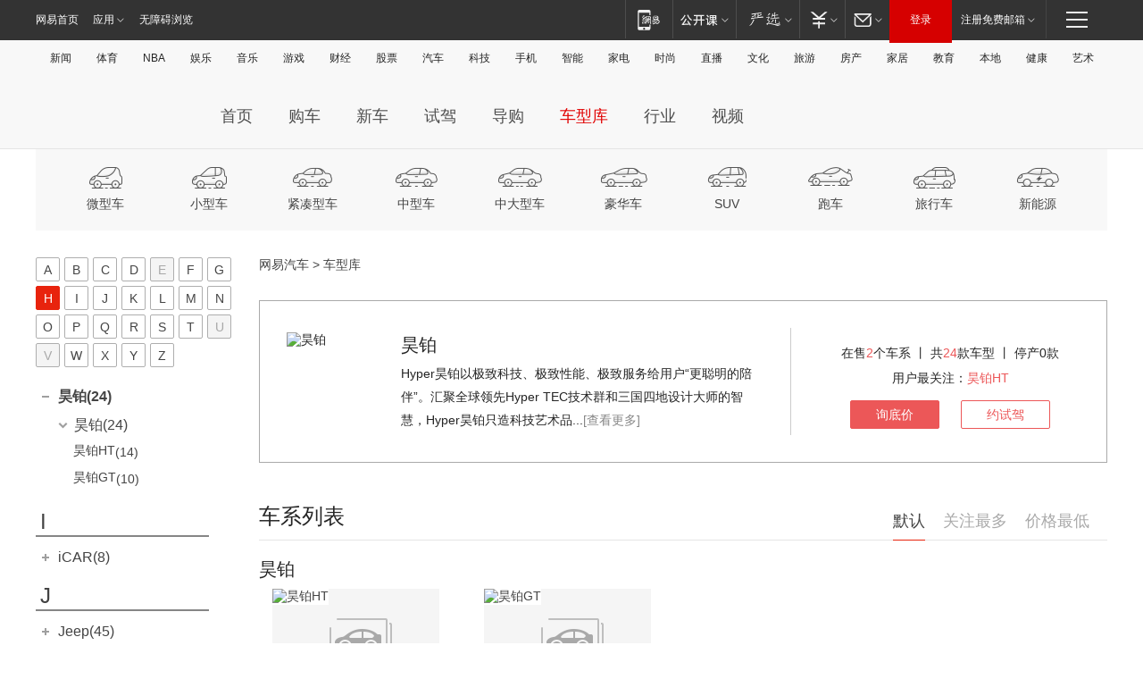

--- FILE ---
content_type: text/html;charset=GBK
request_url: http://product.auto.163.com/new_api/getDealerPriceRange.action?callback=jQuery17204387460004602355_1769120338872&productIds=&seriesIds=20504%2C20476%2C%2C%2C%2C&_=1769120343015
body_size: 165
content:
jQuery17204387460004602355_1769120338872({"data":{"20476":{"min":"20.39","max":"33.99","range":"20.39~33.99"},"20504":{"min":"21.39","max":"32.99","range":"21.39~32.99"}},"success":true})

--- FILE ---
content_type: text/css
request_url: http://static.ws.126.net/163/f2e/auto/product_pc/product_all/static/css/index.css?ipzgcq
body_size: 4830
content:
.gallery_left{width:250px;float:left;padding:30px 0;overflow:hidden}.gallery_left_fixed{position:fixed;top:45px}.gallery_left_maxScroll{position:static}.brand .left_title{color:#333;height:60px;font-size:20px;line-height:60px}.letter_list{background:#fff}.letter_list ul{width:240px;margin-left:-6px}.letter_list ul li{width:26px;height:26px;line-height:26px;float:left;text-align:center;margin:0 0 6px 6px}.letter_list ul li a{display:block;width:25px;height:25px;background:#fff;border:1px solid #aeaeae;border-radius:2px}.letter_list ul li a:hover{background:#e8230d;color:#fff;border:1px solid #e8230d;text-decoration:none}.letter_list ul li.active a{background:#e8230d;color:#fff;border:1px solid #e8230d}.letter_list ul li.disable a{background:#f4f4f4;color:#a8a8a8}.letter_list ul li.disable a:hover{color:#a8a8a8}.letter_list ul li.disable a:hover{color:#a8a8a8}.letter_list ul li.disable a:hover{cursor:default;color:#a8a8a8;border:1px solid #aeaeae}.brand_list{width:224px;margin-top:10px;position:relative;z-index:1;overflow:hidden}.brand_list a:hover{text-decoration:none}.brand_list .brand_scroll{position:absolute;top:1px;bottom:0;right:6px;width:1px;background:#d7d7d7;z-index:1000}.brand_list .brand_scroll .red_arrow{width:41px;height:35px;display:block;cursor:pointer;position:absolute;left:-18px;top:5px;z-index:1}.brand_list .brand_scroll .red_square{position:absolute;left:16px;top:0;z-index:1}.brand_list .list-overlay{position:absolute;left:0;top:0;right:0;bottom:0;background-color:#fff;z-index:1001}.brand_list .brand_cont{position:relative;width:214px;padding-bottom:10px;background:#fff}.brand_list .brand_cont .brand_letter{color:#424242;height:31px;line-height:31px;font-size:24px;padding-left:5px;border-bottom:2px solid #868686;margin-top:10px;margin-bottom:5px}.brand_list .brand_cont .brand_name{position:relative;overflow:hidden;height:35px}.brand_list .brand_cont .brand_name .brand_title{height:35px;line-height:35px;font-weight:400;cursor:pointer;padding-left:25px;position:relative;background:#fff;z-index:0;font-size:16px}html.ns9 .brand_list .brand_cont .brand_name .brand_title{font-size:14px}.brand_list .brand_cont .brand_name .brand_title .list-item-icon{position:absolute;display:block;float:left;width:20px;height:20px;left:2px;top:9px;overflow:hidden}.brand_list .brand_cont .brand_name .brand_title i{margin-top:5px;margin-left:5px;font-size:0;overflow:hidden}.brand_list .brand_cont .brand_name .brand_title.active i{margin-top:8px;background-position:-28px 0}.brand_list .brand_cont .brand_name .brand_title.selected{color:#333;font-weight:700}.brand_list .brand_cont .brand_name .brand_title:hover{color:#e8230d}.brand_list .brand_cont .brand_name ul.active{display:block}.brand_list .brand_cont .brand_name ul li{padding:0 10px 0 0;position:relative;white-space:nowrap;text-overflow:ellipsis;overflow:hidden}.brand_list .brand_cont .brand_name ul li.active a{color:#333}.brand_list .brand_cont .brand_name ul li.selected a{font-weight:700}.brand_list .brand_cont .chexi_name{overflow:hidden}.brand_list .brand_cont .chexi_name .chexi_title{height:30px;line-height:30px;color:#333;font-weight:400;cursor:pointer;padding-left:43px;position:relative;background:#fff;z-index:0;font-size:16px}html.ns9 .brand_list .brand_cont .chexi_name .chexi_title{font-size:14px}.brand_list .brand_cont .chexi_name .chexi_title .list-item-icon{position:absolute;display:block;float:left;width:20px;height:20px;left:22px;top:5px;overflow:hidden}.brand_list .brand_cont .chexi_name .chexi_title i{margin-top:4px;margin-left:3px;font-size:0;overflow:hidden}.brand_list .brand_cont .chexi_name .chexi_title a span{display:inline-block;max-width:115px;white-space:nowrap;text-overflow:ellipsis;overflow:hidden}.brand_list .brand_cont .chexi_name .chexi_title.selected{font-weight:700}.brand_list .brand_cont .chexi_name .chexi_title.active i{margin-top:7px;height:7px;width:11px;background-position:-87px 0}.brand_list .brand_cont .chexi_name .chexi_title:hover{color:#e8230d}.brand_list .brand_cont .chexi_name ul{padding-top:2px;overflow:hidden}.brand_list .brand_cont .chexi_name ul.active{display:block}.brand_list .brand_cont .chexi_name ul li{padding:3px 20px 2px 0;position:relative;white-space:nowrap;text-overflow:ellipsis;overflow:hidden}.brand_list .brand_cont .chexi_name ul li h2{padding-left:43px}.brand_list .brand_cont .chexi_name ul li h2 i{left:25px}.brand_list .brand_cont .chexi_name ul li h2 .active i{background-position:-56px 0}.brand_list .brand_cont .chexi_name ul li a{display:block;width:100%;height:25px;padding-left:42px}.brand_list .brand_cont .chexi_name ul li a:hover{text-decoration:none}.brand_list .brand_cont .chexi_name ul li a span{text-indent:0;display:inline-block;max-width:125px;white-space:nowrap;text-overflow:ellipsis;overflow:hidden}.brand_list .brand_cont .chexi_name ul li .active{color:#e8230d;font-weight:700}.brand_list .brand_cont .chexi_name ul li.active a{color:#000}.brand_list{overflow:hidden}.brand_list .brand_scroll{display:none}.brand_list .list-overlay{display:none}.icon-arrow-click-up{background-image:url(../img/icon-sprite-v1.png);background-position:0 0;width:60px;height:60px}.icon-arrow-down{background-image:url(../img/icon-sprite-v1.png);background-position:-107px -201px;width:13px;height:7px}.icon-arrow-left{background-image:url(../img/icon-sprite-v1.png);background-position:0 -201px;width:17px;height:33px}.icon-arrow-right{background-image:url(../img/icon-sprite-v1.png);background-position:-27px -201px;width:17px;height:33px}.icon-arrow-up{background-image:url(../img/icon-sprite-v1.png);background-position:-247px -192px;width:13px;height:7px}.icon-arrow_l{background-image:url(../img/icon-sprite-v1.png);background-position:-247px -122px;width:8px;height:14px}.icon-arrow_l_h{background-image:url(../img/icon-sprite-v1.png);background-position:-116px -70px;width:7px;height:13px}.icon-arrow_r{background-image:url(../img/icon-sprite-v1.png);background-position:-247px -169px;width:8px;height:13px}.icon-arrow_r_h{background-image:url(../img/icon-sprite-v1.png);background-position:-247px -146px;width:8px;height:13px}.icon-calcu{background-image:url(../img/icon-sprite-v1.png);background-position:-247px -99px;width:12px;height:13px}.icon-check{background-image:url(../img/icon-sprite-v1.png);background-position:-247px -27px;width:14px;height:14px}.icon-checked{background-image:url(../img/icon-sprite-v1.png);background-position:-247px -75px;width:14px;height:14px}.icon-city{background-image:url(../img/icon-sprite-v1.png);background-position:-247px 0;width:14px;height:17px}.icon-h-arrow-down{background-image:url(../img/icon-sprite-v1.png);background-position:-247px -209px;width:13px;height:7px}.icon-h-arrow-up{background-image:url(../img/icon-sprite-v1.png);background-position:-247px -226px;width:13px;height:7px}.icon-map{background-image:url(../img/icon-sprite-v1.png);background-position:-54px -201px;width:17px;height:16px}.icon-nav_1{background-image:url(../img/icon-sprite-v1.png);background-position:-96px -167px;width:37px;height:24px}.icon-nav_10{background-image:url(../img/icon-sprite-v1.png);background-position:-58px -135px;width:48px;height:22px}.icon-nav_10_h{background-image:url(../img/icon-sprite-v1.png);background-position:-116px -135px;width:48px;height:22px}.icon-nav_1_h{background-image:url(../img/icon-sprite-v1.png);background-position:-49px -167px;width:37px;height:24px}.icon-nav_2{background-image:url(../img/icon-sprite-v1.png);background-position:0 -167px;width:39px;height:24px}.icon-nav_2_h{background-image:url(../img/icon-sprite-v1.png);background-position:-192px -128px;width:39px;height:24px}.icon-nav_3{background-image:url(../img/icon-sprite-v1.png);background-position:-192px -96px;width:44px;height:22px}.icon-nav_3_h{background-image:url(../img/icon-sprite-v1.png);background-position:-192px -64px;width:44px;height:22px}.icon-nav_4{background-image:url(../img/icon-sprite-v1.png);background-position:0 -135px;width:48px;height:22px}.icon-nav_4_h{background-image:url(../img/icon-sprite-v1.png);background-position:-133px -64px;width:48px;height:22px}.icon-nav_5{background-image:url(../img/icon-sprite-v1.png);background-position:-133px 0;width:49px;height:22px}.icon-nav_5_h{background-image:url(../img/icon-sprite-v1.png);background-position:-133px -32px;width:49px;height:22px}.icon-nav_6{background-image:url(../img/icon-sprite-v1.png);background-position:-70px 0;width:53px;height:22px}.icon-nav_6_h{background-image:url(../img/icon-sprite-v1.png);background-position:-70px -32px;width:53px;height:22px}.icon-nav_7{background-image:url(../img/icon-sprite-v1.png);background-position:-192px 0;width:44px;height:22px}.icon-nav_7_h{background-image:url(../img/icon-sprite-v1.png);background-position:-192px -32px;width:44px;height:22px}.icon-nav_8{background-image:url(../img/icon-sprite-v1.png);background-position:0 -104px;width:50px;height:21px}.icon-nav_8_h{background-image:url(../img/icon-sprite-v1.png);background-position:-60px -104px;width:50px;height:21px}.icon-nav_9{background-image:url(../img/icon-sprite-v1.png);background-position:0 -70px;width:48px;height:24px}.icon-nav_9_h{background-image:url(../img/icon-sprite-v1.png);background-position:-58px -70px;width:48px;height:24px}.icon-search{background-image:url(../img/icon-sprite-v1.png);background-position:-247px -51px;width:14px;height:14px}.icon-shop{background-image:url(../img/icon-sprite-v1.png);background-position:-81px -201px;width:16px;height:16px}.icon-week_1{background-image:url(../img/icon-sprite-v1.png);background-position:-149px -104px;width:19px;height:21px}.icon-week_2{background-image:url(../img/icon-sprite-v1.png);background-position:-120px -104px;width:19px;height:21px}.icon-week_3{background-image:url(../img/icon-sprite-v1.png);background-position:-201px -167px;width:19px;height:21px}.icon-week_4{background-image:url(../img/icon-sprite-v1.png);background-position:-172px -167px;width:19px;height:21px}.icon-week_5{background-image:url(../img/icon-sprite-v1.png);background-position:-143px -167px;width:19px;height:21px}.ua-mac .icon-nav_1{background-image:url(../img/icon-sprite2x.png?v=1);background-position:-42px -158.5px;background-size:203px 182.5px}.ua-mac .icon-nav_10{background-image:url(../img/icon-sprite2x.png?v=1);background-position:-106px -80.5px;background-size:203px 182.5px}.ua-mac .icon-nav_10_h{background-image:url(../img/icon-sprite2x.png?v=1);background-position:0 -106.5px;background-size:203px 182.5px}.ua-mac .icon-nav_1_h{background-image:url(../img/icon-sprite2x.png?v=1);background-position:0 -158.5px;background-size:203px 182.5px}.ua-mac .icon-nav_2{background-image:url(../img/icon-sprite2x.png?v=1);background-position:-158.5px -83px;background-size:203px 182.5px}.ua-mac .icon-nav_2_h{background-image:url(../img/icon-sprite2x.png?v=1);background-position:-158.5px -54px;background-size:203px 182.5px}.ua-mac .icon-nav_3{background-image:url(../img/icon-sprite2x.png?v=1);background-position:-104px -106.5px;background-size:203px 182.5px}.ua-mac .icon-nav_3_h{background-image:url(../img/icon-sprite2x.png?v=1);background-position:0 -132.5px;background-size:203px 182.5px}.ua-mac .icon-nav_4{background-image:url(../img/icon-sprite2x.png?v=1);background-position:-54px -80.5px;background-size:203px 182.5px}.ua-mac .icon-nav_4_h{background-image:url(../img/icon-sprite2x.png?v=1);background-position:-52px -106.5px;background-size:203px 182.5px}.ua-mac .icon-nav_5{background-image:url(../img/icon-sprite2x.png?v=1);background-position:-104px -52px;background-size:203px 182.5px}.ua-mac .icon-nav_5_h{background-image:url(../img/icon-sprite2x.png?v=1);background-position:0 -80.5px;background-size:203px 182.5px}.ua-mac .icon-nav_6{background-image:url(../img/icon-sprite2x.png?v=1);background-position:0 -54.5px;background-size:203px 182.5px}.ua-mac .icon-nav_6_h{background-image:url(../img/icon-sprite2x.png?v=1);background-position:0 -28.5px;background-size:203px 182.5px}.ua-mac .icon-nav_7{background-image:url(../img/icon-sprite2x.png?v=1);background-position:-158.5px -27px;background-size:203px 182.5px}.ua-mac .icon-nav_7_h{background-image:url(../img/icon-sprite2x.png?v=1);background-position:-158.5px 0;background-size:203px 182.5px}.ua-mac .icon-nav_8{background-image:url(../img/icon-sprite2x.png?v=1);background-position:-104px -26px;background-size:203px 182.5px}.ua-mac .icon-nav_8_h{background-image:url(../img/icon-sprite2x.png?v=1);background-position:-104px 0;background-size:203px 182.5px}.ua-mac .icon-nav_9{background-image:url(../img/icon-sprite2x.png?v=1);background-position:-52px 0;background-size:203px 182.5px}.ua-mac .icon-nav_9_h{background-image:url(../img/icon-sprite2x.png?v=1);background-position:0 0;background-size:203px 182.5px}.auto-cur-location{padding-top:30px;color:#444;white-space:nowrap;text-overflow:ellipsis;overflow:hidden}.i-icon{display:inline-block}.icon{display:block;background:url(../img/icon.png) no-repeat}.icon_scroll_bar{height:35px;width:5px;background-position:0 0}.icon_list_open{height:11px;width:7px;background-position:-5px 0}.icon_plus_hover{height:8px;width:8px;background-position:-12px 0}.icon_plus{height:8px;width:8px;background-position:-20px 0}.icon_mibus{height:2px;width:8px;background-position:-28px 0}.icon_switch_point{height:10px;width:10px;background-position:-36px 0}.icon_point_active{height:10px;width:10px;background-position:-46px 0}.icon_switch_point_active{height:10px;width:10px;background-position:-56px 0}.icon_point{height:10px;width:10px;background-position:-66px 0}.icon_select_arrow{height:6px;width:11px;background-position:-76px 0}.icon_list_close{height:7px;width:11px;background-position:-87px 0}.icon_arrow_down{height:7px;width:12px;background-position:-98px 0}.icon_arrow_top{height:7px;width:12px;background-position:-110px 0}.icon_search{height:13px;width:13px;background-position:-122px 0}.icon_arrow_left{height:28px;width:16px;background-position:-135px 0}.icon_arrow_right{height:28px;width:16px;background-position:-151px 0}.icon_red_circle{height:20px;width:20px;background-position:-167px 0}.icon_select_close{height:24px;width:22px;background-position:-187px 0}.icon_select_close_hover{height:24px;width:22px;background-position:-209px 0}.icon_close{height:20px;width:27px;background-position:-231px 0}.icon_refresh{height:42px;width:45px;background-position:-258px 0}.product-subnav{background:#f8f8f8;padding:20px;overflow:hidden}.product-subnav li{float:left;width:116px;text-align:center}.product-subnav li .pic{height:33px}.product-subnav li a{text-decoration:none;display:block}.search-box{margin-top:20px;background:#f8f8f8;padding:10px 30px 0;position:relative}.search-box>.hd{position:relative}.search-box>.hd .c-t{font-size:24px;float:left}.search-box>.hd .c-tag{margin:5px 0 0 116px}.search-box>.hd .c-tag dl{min-height:34px}.search-box>.hd .c-tag dd{overflow:hidden;padding-top:4px}.search-box>.hd .c-tag dd a{float:left;margin-right:10px;border:1px solid #ccc;padding:0 17px 0 5px;margin-bottom:10px;line-height:22px;position:relative;height:22px;color:#444}.search-box>.hd .c-tag dd a span{position:absolute;font-size:16px;right:5px;top:1px;color:#aaa;font-family:Arial}.search-box>.hd .c-tag dd a:hover{text-decoration:none;border-color:#e8230d;color:#e8230d}.search-box>.hd .c-tag dd a:hover span{color:#e8230d}.search-box>.hd .c-tag dd a.empty{border:none;padding:0;line-height:24px}.search-box>.hd .c-tag dd a.empty:hover{text-decoration:none}.search-box>.hd .search-input-box{float:right;margin-right:75px;position:relative}.search-box>.hd .search-input-box .searchcar{width:auto}.search-box>.hd .search-input-box input{border:1px solid #e5e5e5;border-radius:2px;line-height:30px;height:30px;color:#aaa;padding:0 10px 0 30px;width:190px;background:#fff}.search-box>.hd .search-input-box .searchcar_arrow_close{display:none}.search-box>.hd .search-input-box .searchcar_keyword{height:30px;border:none}.search-box>.hd .search-input-box .icon-search{position:absolute;left:10px;top:8px;z-index:9}.search-box>.bd{overflow:hidden;padding-bottom:20px;border-top:1px solid #ccc}.search-box>.bd.minHeight{height:185px}html.ns9 .search-box>.bd.minHeight{height:175px}.search-box>.bd dl{float:left;width:100%;margin-top:18px}.search-box>.bd dl dt{float:left}.search-box>.bd dl dd{padding-left:45px}.search-box>.bd dl dd a{padding:0 3px;margin:0 10px;line-height:18px;float:left}.search-box>.bd dl dd a.active{color:#ec5758;text-decoration:none}.search-box>.bd dl dd a:hover{text-decoration:none}.search-box>.bd dl dd .custom{display:inline-block;position:relative}.search-box>.bd dl dd .custom>.hd{width:52px;height:20px;border:#e5e5e5 solid 1px;background:#fff;text-align:center;cursor:pointer}.search-box>.bd dl dd .custom>.bd{position:absolute;right:0;top:28px;width:172px;border:#e5e5e5 solid 1px;background:#fff;padding:7px 9px;display:none}.search-box>.bd dl dd .custom>.bd .t{color:#aaa;display:inline-block;padding:0 1px}.search-box>.bd dl dd .custom>.bd input{display:inline-block;width:40px;height:20px;border:#e5e5e5 solid 1px;text-align:center}.search-box>.bd dl dd .custom>.bd .btn-enter{background:#e8230d;color:#fff;text-align:center;width:46px;line-height:22px;display:inline-block;cursor:pointer}.search-box>.bd .other dd a{margin-bottom:10px;padding-left:21px;background-image:url(../img/check.png);background-position:left 2px;background-repeat:no-repeat}.search-box>.bd .other dd a.active{background-image:url(../img/checked.png);background-position:left 2px;background-repeat:no-repeat}.search-box>.btn-slide{position:absolute;left:50%;color:#252525;line-height:30px;cursor:pointer;width:100px;margin-left:-50px;text-align:center}.search-box>.btn-slide .arrow,.search-box>.btn-slide .arrow-inner{width:0;height:0;border-style:solid;border-width:0 6px 6px 6px;border-color:transparent transparent #252525 transparent}.search-box>.btn-slide .arrow{position:relative;display:inline-block;vertical-align:middle;-webkit-transform:rotate(0);transform:rotate(0);-webkit-transition:-webkit-transform .25s ease 0s;transition:-webkit-transform .25s ease 0s;transition:transform .25s ease 0s;transition:transform .25s ease 0s,-webkit-transform .25s ease 0s}.search-box>.btn-slide .arrow-inner{position:absolute;top:1px;left:-6px;border-color:transparent transparent #fff transparent}.search-box>.btn-slide:hover{color:#ec5758}.search-box>.btn-slide:hover .arrow{border-color:transparent transparent #ec5758 transparent}.search-box>.btn-slide.active .arrow{-webkit-transform:rotate(180deg);transform:rotate(180deg);-webkit-transition:-webkit-transform .25s ease 0s;transition:-webkit-transform .25s ease 0s;transition:transform .25s ease 0s;transition:transform .25s ease 0s,-webkit-transform .25s ease 0s}.qrcode{display:none;position:fixed;left:50%;bottom:140px;margin-left:700px}.mod-product{margin-top:36px}.mod-product .hd{position:relative}.mod-product .hd .title{line-height:48px;position:relative;overflow:hidden}.mod-product .hd .title .i-line{width:100%;position:absolute;left:0;bottom:0;height:1px;overflow:hidden;border-bottom:solid 1px #e5e5e5}.mod-product .hd .title .c{float:left;font-size:24px}.mod-product .hd .title .c>span{padding-left:20px;color:#888;font-size:16px}.mod-product .hd .title .c em{color:#e8230d}.mod-product .hd .title .tab{float:right;margin-top:10px;height:39px;position:relative}.mod-product .hd .title .tab li{float:left;margin-right:20px;color:#aaa;line-height:39px;cursor:pointer}.mod-product .hd .title .tab li.active{color:#444}.mod-product .hd .title .tab .left-line{position:absolute;left:10px;bottom:0;height:1px;overflow:hidden;background:#ec5758;width:56px}.mod-product .hd h3{position:relative;z-index:9;font-size:24px;border-bottom:2px solid #ec5758;line-height:34px;float:left;border-right:2px solid #fff;color:#e8230d}.mod-product .hd h3 a{color:#e8230d}.mod-product .hd h3 a:hover{color:#ec5758}.mod-product .hd h3 a:hover{color:#ec5758}.mod-product .hd .line{background:#444;position:absolute;bottom:0;left:0;width:100%;height:2px;overflow:hidden}.mod-product .bd{margin-top:20px}.hot-search-box .hd{height:36px}.hot-search-box .hd .title .line_move{position:absolute;left:0;bottom:-2px;height:1px;background-color:#e8230d}.hot-search-box .c-hd{position:relative}.hot-search-box .c-hd .line{background:#e5e5e5;position:absolute;bottom:0;left:0;width:100%;height:1px;overflow:hidden}.hot-search-box .c-hd .line_move{position:absolute;left:0;bottom:0;width:36px;min-width:36px;height:1px;background-color:#e8230d}.hot-search-box .tab{color:#888;line-height:36px;height:37px;position:relative}.hot-search-box .tab li{float:left;margin-right:50px;display:inline;font-size:18px;cursor:pointer}.hot-search-box .tab li.active{color:#444}.hot-search-box .c-bd{margin-top:10px;min-height:310px}.hot-search-box .c-bd .item-cont{display:none;overflow:hidden}.hot-search-box .c-bd .item-cont.cur{display:block}.hot-search-box .c-bd .item-cont ul.product-list{padding-bottom:5px;margin-left:-20px}.hot-search-box .c-bd .item-cont li{padding:5px 15px;color:#555;float:left;width:187px;position:relative;margin-left:20px;margin-bottom:15px}.hot-search-box .c-bd .item-cont li .photo{overflow:hidden}.hot-search-box .c-bd .item-cont li .photo a{background:url(//static.ws.126.net/f2e/auto/new_gallery/images/img_bg.png) no-repeat -18px -15px;width:190px;height:142px;display:block}.hot-search-box .c-bd .item-cont li .photo img{width:100%;background:#fff}.hot-search-box .c-bd .item-cont li .title{margin-top:-6px;font-size:15px;line-height:22px;overflow:hidden;position:relative;z-index:2;background-color:#fff}.hot-search-box .c-bd .item-cont li .title a{color:#555}.hot-search-box .c-bd .item-cont li .prices{line-height:24px}.hot-search-box .c-bd .item-cont li .prices span{vertical-align:initial}.hot-search-box .c-bd .item-cont li .prices span em{color:#ec5758}.hot-search-box .c-bd .item-cont li .prices .btn{float:right;line-height:22px;width:66px;font-size:12px;text-align:center;border:1px solid #e8230d;color:#ec5758;border-radius:2px}.hot-search-box .c-bd .item-cont li .prices .btn:hover{background:#e8230d;color:#fff;text-decoration:none}.hot-search-box .c-bd .item-cont li .guide{line-height:24px;color:#888;margin-top:6px}.hot-search-box .c-bd .item-cont li .num{position:absolute;left:0;top:0;color:#ec5758;z-index:9;font-size:26px;line-height:26px;font-style:italic;font-family:Georgia}.hot-search-box .c-bd .item-cont li .tips-box{position:absolute;right:15px;top:0;z-index:9}.hot-search-box .c-bd .item-cont li .tips{display:block;margin-top:5px;color:#fff;line-height:18px;padding:0 5px;border-radius:2px}.hot-search-box .c-bd .item-cont li .tips.tips-xny{background:#31c1a4}.hot-search-box .c-bd .item-cont li .tips.tips-xss{background:#e8230d}.hot-search-box .c-bd .brand-c-title{font-size:20px;margin-top:10px;line-height:34px}.hot-brand-box .hd{height:36px}.hot-brand-box .bd{margin-left:-25px;overflow:hidden}.hot-brand-box .bd .item-cont{width:300px;float:left;margin-left:25px}.hot-brand-box .bd .item-cont .c-title{margin-top:5px;font-size:18px;color:#444}.hot-brand-box .bd .product-list{margin-top:15px}.hot-brand-box .bd .product-list li{float:left;width:100px;height:70px;text-align:center;margin-bottom:5px}.hot-brand-box .bd .product-list li img{width:50px;height:50px}.recommend-box{margin-top:26px}.recommend-box .c-bd .item-cont li{width:128px;height:140px;padding:0;margin:0 30px 20px 0;text-align:center}.recommend-box .c-bd .item-cont li .photo a{width:128px;height:95px;background-position:-50px -40px}.recommend-box .c-bd .item-cont li .guide{color:#ec5758}.new-cars-box{margin-top:0}.new-cars-box .c-bd{margin-top:0;min-height:250px}.new-cars-box .c-bd .item-cont li .guide{color:#ec5758;line-height:18px;margin-top:10px}.new-cars-box .c-bd .item-cont li .date{margin-top:10px;color:#888}.new-cars-box .c-bd .item-cont li .photo a{width:182px;height:136px;background-position:-25px -15px}.new-cars-box .c-bd .item-cont li .title{color:#444;position:relative}.new-cars-box .c-bd .item-cont li .title span{position:absolute;right:0;top:0}.car-ranking-box{margin-top:6px}.car-ranking-box .item{float:left;width:288px;height:410px;overflow:hidden;margin-left:42px;border-bottom:1px dotted #ccc}html.ns9 .car-ranking-box .item{width:333px}.car-ranking-box .item .c-title{font-size:18px;color:#444;padding:20px 0}.car-ranking-box .c-bd .item-cont ul.product-list{width:288px}.car-ranking-box .c-bd .item-cont{margin-left:-42px}.car-ranking-box .c-bd .item-cont li{margin:0;padding:0;width:100%}.car-ranking-box .c-bd .item-cont li .num{font-size:18px;color:#444;margin-top:2px}.car-ranking-box .c-bd .item-cont li .title{float:left;margin-left:30px;display:inline;width:50%;height:34px;line-height:34px;margin-top:0;white-space:nowrap;text-overflow:ellipsis;overflow:hidden;word-break:break-all}.car-ranking-box .c-bd .item-cont li .guide{float:right;color:#ec5758;margin-top:0;line-height:34px}.car-ranking-box .c-bd .item-cont li.top .num{font-size:24px;color:#db1011}.brand-info{margin-top:30px;border:1px solid #aaa;padding:30px 0;overflow:hidden}.brand-info .img-text{position:relative;float:left;border-right:1px #ccc solid;padding-right:36px}html.ns9 .brand-info .img-text{border:0;float:none}.brand-info .img-text img{position:absolute;width:100px;height:100px;left:30px;top:5px;z-index:9}.brand-info .img-text dl{color:#252525;padding-left:158px;width:400px}html.ns9 .brand-info .img-text dl{width:auto}.brand-info .img-text dl dt{font-size:20px;margin-top:6px}.brand-info .img-text dl dd{line-height:26px;margin-top:5px;height:72px;overflow:hidden;padding-bottom:10px}.brand-info .img-text dl dd a{color:#888}.brand-info .sub-list{float:right;width:350px;padding-top:10px}html.ns9 .brand-info .sub-list{float:none;margin:0 auto;padding-top:0}.brand-info .sub-list p{margin-top:8px;text-align:center;line-height:20px}.brand-info .sub-list p a,.brand-info .sub-list p em{color:#ec5758}.brand-info .sub-list .btn-box{margin-top:15px;text-align:center}.brand-info .sub-list .btn-box a{display:inline-block;padding:0 28px;line-height:30px;text-align:center;border:1px solid #ec5758;border-radius:2px;color:#ec5758;margin:0 10px}.brand-info .sub-list .btn-box a:hover{text-decoration:none}.brand-info .sub-list .btn-box .btn-xdj{background:#ec5758;color:#fff}.brand-info .sub-list .btn-box .btn-xdj:hover{background:#ec5758}.brand-info .sub-list .btn-box .btn-ysj:hover{background:#ec5758;color:#fff}.fast-click-up{display:none;position:fixed;left:50%;bottom:140px;margin-left:650px}.page{padding:30px 20px;text-align:center;color:#ccc;margin:0 auto;min-width:320px;display:none}.page a{color:#555;display:inline-block;height:25px;line-height:25px;padding:0 10px;border:1px solid #ddd;margin:0 2px;border-radius:4px;vertical-align:middle}.page a:hover{text-decoration:none}.page span.current{display:inline-block;height:25px;line-height:25px;padding:0 10px;margin:0 2px;color:#fff;background-color:#e8230d;border:1px solid #e8230d;border-radius:4px;vertical-align:middle}.page span.disabled{display:inline-block;height:25px;line-height:25px;padding:0 10px;margin:0 2px;color:#bfbfbf;background:#f2f2f2;border:1px solid #bfbfbf;border-radius:4px;vertical-align:middle}.no-result{font-size:18px;color:#aaa;height:32px;line-height:32px;text-align:center;margin:34px 0}.j-no-result{text-align:center;color:#aaa;height:115px;padding-top:174px;background:url(../img/noresult.png) no-repeat center 132px}.j-loading{padding-top:S(80px);text-align:center;color:#aaa}.j-loading span{display:inline-block;width:56px;height:42px;vertical-align:middle;margin-right:10px;background:url(../img/loading.png) no-repeat}.ua-mac .search-box>.bd .other dd a{background-image:url(../img/check_2x.png);background-size:14px 14px}.ua-mac .search-box>.bd .other dd a.active{background-image:url(../img/checked_2x.png);background-size:14px 14px}.content_right{padding-left:250px}.ns9 .product-subnav li{width:92px}.ns9 .search-box>.bd dl dd a{margin:0 4px}.ns9 .hot-brand-box .bd{margin-left:-10px}.ns9 .hot-brand-box .bd .item-cont{margin-left:10px;width:230px}.ns9 .hot-brand-box .bd .product-list li{width:76px}.ns9 .recommend-box .c-bd .item-cont li{margin:0 0 10px 30px;width:152px}

--- FILE ---
content_type: application/javascript; charset=utf-8
request_url: http://static.ws.126.net/163/f2e/auto/product_pc/product_all/static/js/left_nav.js?ipzgcq
body_size: 1545
content:
"use strict";window.App=window.App||{};var Modules=App.Modules=App.Modules||{};!function(r,p){function t(t){this.options=p.extend(this._options,t),this.init()}t.prototype={_options:{el:"",treeListState:!0,stepNum:10},init:function(){this._bind()},_bind:function(){var d=this,i=this._options.el.attr("initTop")-parseInt(p(".ntes-nav-main").height());this._options.el.find("#letterList").bind("click",function(t){var e=t||window.event,e=e.target||e.srcElement,i=e.tagName.toUpperCase(),o=e.parentNode,e=e.innerHTML;t.preventDefault(),"A"==i&&(d._options.el.find("#letterList li").removeClass("active"),p(o).addClass("active"),d._options.el.find("#brandList").mCustomScrollbar("scrollTo","#brandLetter"+e))}),this._options.el.find("#brandCont").bind("click",function(t){var e,i,o,s,t=t||window.event,t=t.target||t.srcElement,n=t.tagName.toUpperCase();if("I"==n&&(e=t.parentNode.parentNode),"SPAN"==n&&(e=t.parentNode),p(e).hasClass("brand_title")){if(0==d._options.treeListState)return;var a,l=!(d._options.treeListState=!1),n=e.offsetHeight,r=(d.getNextNode(e,function(t){a=t}),a.offsetHeight),t=e.parentNode;p(e).hasClass("active")?(p(e).removeClass("active"),d.toggle(l=!1,t,n,r,d._options.stepNum,r)):(p(e).addClass("active"),d.toggle(l=!0,t,n,r,d._options.stepNum,0))}p(e).hasClass("chexi_title")&&0!=d._options.treeListState&&(l=!(d._options.treeListState=!1),t=e.offsetHeight,d.getNextNode(e,function(t){i=t}),r=i.offsetHeight,s=(o=(n=e.parentNode).parentNode.parentNode).offsetHeight,p(e).hasClass("active")?(p(e).removeClass("active"),d.toggle(l=!1,o,s-r,r,d._options.stepNum,r),d.toggle(l,n,t,r,d._options.stepNum,r)):(p(e).addClass("active"),d.toggle(l=!0,o,s,r,d._options.stepNum,0),d.toggle(l,n,t,r,d._options.stepNum,0)))}),this._options.el.find("#brandCont a").bind("click",function(t){}),window.onscroll=function(t){var e=p(window).scrollTop();0==e?d._options.el.find("#brandList").css("height",d._options.el.find("#brandList").attr("_sheight")+"px"):d._options.el.find("#brandList").css("height",d._options.el.find("#brandList").attr("_lheight")+"px"),i<=e?(d._options.el.addClass("gallery_left_fixed"),p(".auto_footer").offset().top-d._options.el.height()-110<=e?(e=p(".auto_footer").offset().top-d._options.el.height()-65,d._options.el.css({position:"absolute",top:e})):d._options.el.css({position:"fixed",top:45})):(d._options.el.removeClass("gallery_left_fixed"),d._options.el.css({position:"static",top:0}))}},getNextNode:function(t,e){t=t.nextSibling;3==t.nodeType?this.getNextNode(t,e):e(t)},toggle:function(t,e,i,o,s,n){var a=this,l=o/s;t?o<=(n+=l)&&(n=o,this._options.treeListState=!0):(n-=l)<=0&&(n=0,this._options.treeListState=!0),r.classList.setStyle(e,{height:i+n}),this._options.treeListState||setTimeout(function(){a.toggle(t,e,i,o,s,n)},5)}},Modules.BrandList=t}((window.App,NE),window.jQuery),function(t,s){var e,i,o,n,a=s("#brandList");function l(){var t=s(window).scrollTop(),e=document.documentElement.clientHeight,i=s("#letterList")[0].offsetHeight,o=s(".auto_header")[0].offsetHeight+s(".ntes-nav-main")[0].offsetHeight,e=(a.attr("_lheight",e-i-88),a.attr("_sheight",e-o-i-40),0==t?a.css("height",a.attr("_sheight")+"px"):a.css("height",a.attr("_lheight")+"px"),s(".gallery_left")),o=e.offset().top;e.attr("initTop",o),o-parseInt(s(".ntes-nav-main").height())<=t&&e.addClass("gallery_left_fixed")}l(),window.onresize=function(){l()},a.mCustomScrollbar({scrollInertia:0,advanced:{updateOnContentResize:!0},mouseWheel:{preventDefault:!0}}),void 0!==window.ENV&&(e=ENV.brand&&ENV.brand.id,i=ENV.brand&&ENV.brand.factory_id,o=ENV.serie&&ENV.serie.id,null!=(n=s("#"+e).data("letter"))&&(s("#"+n).addClass("active").siblings().removeClass("active"),null!=i&&""!=i?(a.mCustomScrollbar("scrollTo","#"+i),s("#"+i).addClass("selected")):a.mCustomScrollbar("scrollTo","#"+e),o&&s("#"+o)[0]&&s("#"+o).addClass("active"),s("#"+e).children("h2").addClass("active selected"),s("#"+e).height(s("#"+e+" .carList").height()+40))),new t.Modules.BrandList({el:s(".gallery_left"),callback:function(t){var e="",e=t.brand_id&&t.series_id?"/series/"+ENV.city.id+"/"+t.id+".html":t.brand_id?"/brand/"+ENV.city.id+"/"+t.brand_id+".html":"/brand/"+ENV.city.id+"/"+t.id+".html";location.href=e}})}(window.App,window.jQuery);

--- FILE ---
content_type: application/javascript; charset=utf-8
request_url: http://static.ws.126.net/163/f2e/auto/product_pc/product_all/static/js/product.js?ipzgcq
body_size: 1304
content:
!function(o){({init:function(){function t(){o(window).scrollTop()>e?i.fadeIn(200):i.hide()}window.autoPrice={url:"//product.auto.163.com/",url2:"//dealers.auto.163.com/",url3:"//product.auto.163.com/"},e=o(window).height()/2,null!=(i=o(".j-qrcode"))&&(t(),o(window).scroll(function(){return t(),!1}));var e,i,n=this;n.switchTab(),n.searchToggle(),n.custorPrice(),n.changePrices()},switchTab:function(){var t=o(".hot-search-box .tab");5<t.find("li").size()&&t.addClass("small_font"),t.on("mouseover","li",function(){var t=o(this),e=t.index(),e=(t.addClass("active").siblings("li").removeClass("active"),t.parents(".hot-search-box").find(".item-cont").eq(e).addClass("cur").siblings(".item-cont").removeClass("cur"),t.width()),i=t[0].getBoundingClientRect().left-o(".hot-search-box .tab li").eq(0)[0].getBoundingClientRect().left;t.parents(".c-hd,.hd").find(".line_move").stop(!1,!0).animate({left:i+"px",width:e+"px"},300)}),o(".hot-search-box .tab").each(function(t,e){o(e).find("li:first").trigger("mouseover")})},searchToggle:function(){o(".j-search-toggle").click(function(t){var e=o(this),i=o(".j-search-bd");"展开更多"!=e.find("span").text()?(i.addClass("minHeight"),e.addClass("active").find("span").text("展开更多"),e.parents(".hd").addClass("active")):(i.removeClass("minHeight"),e.removeClass("active").find("span").text("收起"),e.parents(".hd").removeClass("active"))})},custorPrice:function(){0!=o(".custom .hd").size()&&(o(".custom .hd").hover(function(){o(this).next(".bd").show()},function(){var t=o(this),e=setTimeout(function(){t.next(".bd").hide()},300);o(".custom .bd").hover(function(){clearTimeout(e)},function(){o(this).hide()})}),o("body").on("click",".custom .btn-enter",function(t){var e,i,n=o(".custom").find('input[type="text"]'),a=parseInt(n.eq(0).val()),n=parseInt(n.eq(1).val());a&&n?n<a?alert("自定义价格最高价必须大于最低价"):0<(i=location.href).indexOf("price")&&(e=i.split("price=")[1].split("@")[0],i=i.replace("price="+e,"price="+a+"-"+n),location.href=i):alert("请输入自定义价格范围！")}))},changePrices:function(){if(!o(".mod-product .bd .item-cont ul").hasClass("product-list"))return!1;var t,i;o.ajax({url:autoPrice.url+"new_api/getDealerPriceRange.action",dataType:"jsonp",jsonp:"callback",data:{productIds:"",seriesIds:(t=o(".product-list .title a"),i=[],t.each(function(t,e){i.push(o(e).data("seriesId"))}),i.join(","))},success:function(t){t.success&&void 0!==t.data&&o.each(t.data,function(t,e){t=o('[data-series-id="'+t+'"]').parent().next(".prices").find("span");void 0!==e.min&&t.html("<em>"+e.min+"万</em>起")})}})}}).init()}(window.jQuery||window.NE);